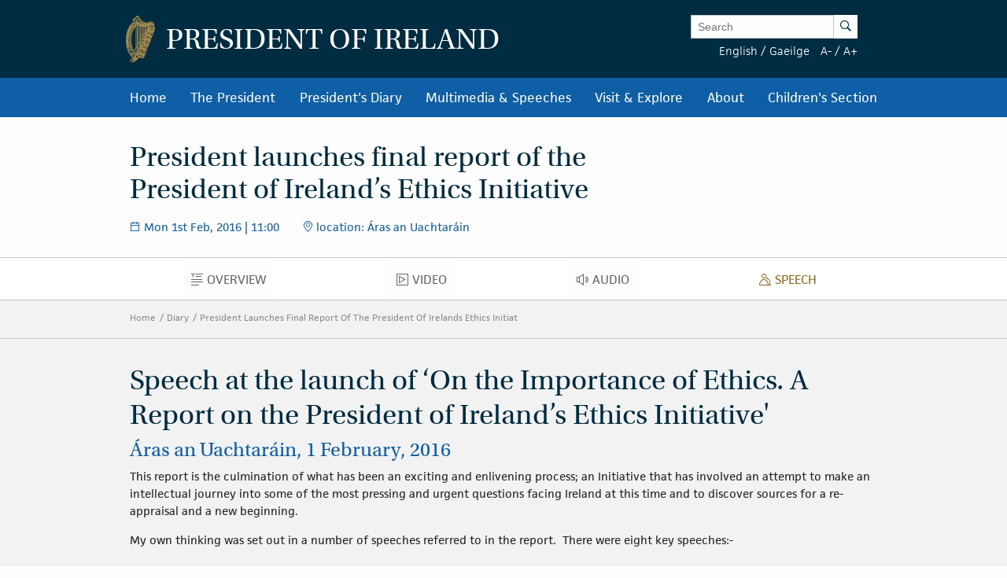

--- FILE ---
content_type: text/html; charset=UTF-8
request_url: https://president.ie/en/diary/details/president-launches-final-report-of-the-president-of-irelands-ethics-initiat/speeches
body_size: 14828
content:
<!DOCTYPE html>
<html class="no-js"  lang="en" > <head>
  <meta charset="utf-8">
  <meta http-equiv="x-ua-compatible" content="ie=edge">

   <title>
  Diary |
  
  President Launches Final Report Of The President Of Irelands Ethics Initiat |
  
  President of Ireland
  </title>

  <meta name="DC.Title" content="
            
                Diary
            
            
                President Launches Final Report Of The President Of Irelands Ethics Initiat
            ">
  

  
            <meta name="description" content=' Welcome to the website of the President of Ireland.'>   <!-- <meta property="fb:app_id" content="XXXXXXXXXXXXXXX" /> -->
  <meta property="og:url" content="https://president.ie/index.php/en/diary/details/president-launches-final-report-of-the-president-of-irelands-ethics-initiat/speeches" />
  <meta property="og:locale" content="" />
  
  <meta property="og:type" content="website" />
  

  
  <meta property="og:title"
    content='President launches final report of the President of Ireland&amp;amp;#8217;s Ethics Initiative | President of Ireland' />
  

  
  <meta property="og:description" content='Welcome to the website of the President of Ireland.' />
  

  
  <meta property="og:image" content="https://president.ie/assets/images/contact-us-header.jpg" />
  

  <meta name="geo.region" content="IE-D">
  <meta name="geo.placename" content="Dublin">
  <meta name="geo.position" content="53.359407;-6.317439">
  <meta name="ICBM" content="53.359407, -6.317439">
  <meta name="DC.Creator" content="Office of the President of Ireland">
  <meta name="DC.Language" content="en">
  <meta name="DC.Format" content="text/html">
  <meta name="DC.Rights" content="© Office of the President of Ireland">

  
  <meta name="robots" content="index,follow,archive">
  

  <meta name="viewport" content="width=device-width, initial-scale=1">

  <!-- PWA -->
  <meta name="theme-color" content="#002C42">
  <link rel="manifest" href="https://president.ie/manifest.json">

  <!-- Favicon / App icons (http://www.favicomatic.com/) -->
  <link rel="apple-touch-icon-precomposed" sizes="57x57" href="https://president.ie/assets/icons/apple-touch-icon-57x57.png" />
  <link rel="apple-touch-icon-precomposed" sizes="114x114" href="https://president.ie/assets/icons/apple-touch-icon-114x114.png" />
  <link rel="apple-touch-icon-precomposed" sizes="72x72" href="https://president.ie/assets/icons/apple-touch-icon-72x72.png" />
  <link rel="apple-touch-icon-precomposed" sizes="144x144" href="https://president.ie/assets/icons/apple-touch-icon-144x144.png" />
  <link rel="apple-touch-icon-precomposed" sizes="60x60" href="https://president.ie/assets/icons/apple-touch-icon-60x60.png" />
  <link rel="apple-touch-icon-precomposed" sizes="120x120" href="https://president.ie/assets/icons/apple-touch-icon-120x120.png" />
  <link rel="apple-touch-icon-precomposed" sizes="76x76" href="https://president.ie/assets/icons/apple-touch-icon-76x76.png" />
  <link rel="apple-touch-icon-precomposed" sizes="152x152" href="https://president.ie/assets/icons/apple-touch-icon-152x152.png" />
  <link rel="icon" type="image/png" href="https://president.ie/assets/icons/favicon-196x196.png" sizes="196x196" />
  <link rel="icon" type="image/png" href="https://president.ie/assets/icons/favicon-96x96.png" sizes="96x96" />
  <link rel="icon" type="image/png" href="https://president.ie/assets/icons/favicon-32x32.png" sizes="32x32" />
  <link rel="icon" type="image/png" href="https://president.ie/assets/icons/favicon-16x16.png" sizes="16x16" />
  <link rel="icon" type="image/png" href="https://president.ie/assets/icons/favicon-128.png" sizes="128x128" />
  <meta name="application-name" content="President IE" />
  <meta name="msapplication-TileColor" content="#FFFFFF" />
  <meta name="msapplication-TileImage" content="https://president.ie/assets/icons/mstile-144x144.png" />
  <meta name="msapplication-square70x70logo" content="https://president.ie/assets/icons/mstile-70x70.png" />
  <meta name="msapplication-square150x150logo" content="https://president.ie/assets/icons/mstile-150x150.png" />
  <meta name="msapplication-wide310x150logo" content="https://president.ie/assets/icons/mstile-310x150.png" />
  <meta name="msapplication-square310x310logo" content="https://president.ie/assets/icons/mstile-310x310.png" />

  <!-- bootstrap -->
  <link rel="stylesheet" href="https://maxcdn.bootstrapcdn.com/bootstrap/3.4.1/css/bootstrap.min.css">
  <script data-cfasync="false" src="https://ajax.googleapis.com/ajax/libs/jquery/3.5.1/jquery.min.js"></script>
  <script data-cfasync="false" src="https://maxcdn.bootstrapcdn.com/bootstrap/3.4.1/js/bootstrap.min.js"></script>
    <link rel="stylesheet" href="https://president.ie/assets/css/popup.css">

  
  <link rel="stylesheet" href="https://president.ie/assets/css/main.css?ver=1.0.5">
  

  
  <link rel="stylesheet" href="https://use.typekit.net/ckb4yua.css">

  
  <!-- AIzaSyBubFpRlKXpdM8d94o6bt5QJvRTnLfttSA -->
  <script src="https://maps.googleapis.com/maps/api/js?key=AIzaSyDqDjy6fSD__J0LmSxrWLcqyyZS1wmqkmM" defer type="b5d531e188f9726ef732cca5-text/javascript"></script>

  <!-- Google tag (gtag.js) -->
  <script async src="https://www.googletagmanager.com/gtag/js?id=G-1BEZX3B3MZ" type="b5d531e188f9726ef732cca5-text/javascript"></script>
  <script type="b5d531e188f9726ef732cca5-text/javascript"> window.dataLayer = window.dataLayer || []; function gtag(){dataLayer.push(arguments);} gtag('js', new Date()); gtag('config', 'G-1BEZX3B3MZ'); </script>

  
  <link rel="stylesheet" type="text/css" href="//cdnjs.cloudflare.com/ajax/libs/cookieconsent2/3.0.3/cookieconsent.min.css" />
  <script src="//cdnjs.cloudflare.com/ajax/libs/cookieconsent2/3.0.3/cookieconsent.min.js" type="b5d531e188f9726ef732cca5-text/javascript"></script>
  <script type="b5d531e188f9726ef732cca5-text/javascript">
    window.addEventListener("load", function() {
      window.cookieconsent.initialise({
        "palette": {
          "popup": {
            "background": "#002c42"
          },
          "button": {
            "background": "transparent",
            "text": "#ffffff",
            "border": "#ffffff"
          }
        },
        "position": "bottom",
        "content": {
          "message": "By using the Áras an Uachtaráin website, you consent to the use of cookies in accordance with our",
          "dismiss": "I understand!",
          "link": "cookie policy",
          "href": "https://president.ie/about/privacy-policy"
        }
      })
    });
  </script>

  
  
  <script type="b5d531e188f9726ef732cca5-text/javascript">
    (function(h, o, t, j, a, r) {
      h.hj = h.hj || function() {
        (h.hj.q = h.hj.q || []).push(arguments)
      };
      h._hjSettings = {
        hjid: 52242,
        hjsv: 5
      };
      a = o.getElementsByTagName('head')[0];
      r = o.createElement('script');
      r.async = 1;
      r.src = t + h._hjSettings.hjid + j + h._hjSettings.hjsv;
      a.appendChild(r);
    })(window, document, '//static.hotjar.com/c/hotjar-', '.js?sv=');
  </script>
  

  
  <script type="b5d531e188f9726ef732cca5-text/javascript">
    (function(b, o, i, l, e, r) {
      b.GoogleAnalyticsObject = l;
      b[l] || (b[l] =
        function() {
          (b[l].q = b[l].q || []).push(arguments)
        });
      b[l].l = +new Date;
      e = o.createElement(i);
      r = o.getElementsByTagName(i)[0];
      e.src = '//www.google-analytics.com/analytics.js';
      r.parentNode.insertBefore(e, r)
    }(window, document, 'script', 'ga'));
    ga('create', 'UA-32126284-1');
    ga('send', 'pageview');
  </script>



  
  





  </head>

  <body >  <div class="off-canvas-wrapper">

    <div class="off-canvas position-left" id="president-primary-off-canvas" data-off-canvas>
      <ul class="vertical menu drilldown c-mobile-menu" data-drilldown data-back-button='<li class="js-drilldown-back"><a class="back-link">Back</a></li>'>
        <li><a href="https://president.ie/">Home</a></li>
        <li>
          <a href="#">President in Office</a>
          <ul class="menu vertical nested">
            <li>
              <a href="#">
                The President
              </a>
              <ul class="menu vertical nested">
                <li>
                  <a href="https://president.ie/the-president/catherine-connolly">
                    Catherine Connolly
                  </a>
                </li>
                <li>
                  <a href="https://president.ie/the-president/vision-for-presidency">
                    Vision for Presidency
                  </a>
                </li>
              </ul>
            </li>
            <li>
              <a href="#">
                Role and Function
              </a>
              <ul class="menu vertical nested">
                <li>
                  <a href="https://president.ie/the-president/constitutional-role">
                    Constitutional Role
                  </a>
                </li>
                <li>
                  <a href="https://president.ie/the-president/work-in-ireland">
                    Work in Ireland
                  </a>
                </li>
                <li>
                  <a href="https://president.ie/the-president/international-role">
                    international role
                  </a>
                </li>
              </ul>
            </li>
            <li>
              <a href="#">
                Former Presidents
              </a>
              <ul class="menu vertical nested">
                <li>
                  <a href="https://president.ie/the-president/michaeldhiggins">
                    Michael D. Higgins
                  </a>
                </li>

	         <li>
                  <a href="https://president.ie/the-president}/mary-mcaleese">
                    Mary McAleese
                  </a>
                </li>
                <li>
                  <a href="https://president.ie/the-president/mary-robinson">
                    Mary Robinson
                  </a>
                </li>
                <li>
                  <a href="https://president.ie/the-president/patrick-j-hillery">
                    Patrick J. Hillery
                  </a>
                </li>
                <li>
                  <a href="https://president.ie/the-president/cearbhail-o-dalaigh">
                    Cearbhail Ó Dálaigh
                  </a>
                </li>
                <li>
                  <a href="https://president.ie/the-president/erskine-childers">
                    Erskine Childers
                  </a>
                </li>
                <li>
                  <a href="https://president.ie/the-president/eamon-devalera">
                    Eamon DeValera 
                  </a>
                </li>
                <li>
                  <a href="https://president.ie/the-president/sean-t-oceallaigh">
                    Sean T. O'Ceallaigh
                  </a>
                </li>
                <li>
                  <a href="https://president.ie/the-president/douglas-hyde">
                    Douglas Hyde
                  </a>
                </li>
              </ul>
            </li>
            
            <li>
              <a href="https://president.ie/presidential-seminars/machnamh-100">
              Machnamh 100
              </a>
            </li>
            <li>
              <a href="https://president.ie/the-president/council-of-state">
                Council of State
              </a>
            </li>
            <li>
              <a href="https://president.ie/the-president/presidential-commission">
                Presidential Commission
              </a>
            </li>
            <li>
              <a href="https://president.ie/the-president/2025-legislation">
                Legislation
              </a>
            </li>
            <li>
              <a href="https://president.ie/the-president/interactive-timeline">
                Timeline of the Presidency
              </a>
            </li>
          </ul>
        </li>
        <li>
          <a href="https://president.ie/diary/">President's Diary</a>
          <ul class="menu vertical nested">
            <li>
              <a href="https://president.ie/diary/">
                This Week's Engagements
              </a>
            </li>
            
            
            
            <li>
              <a href="https://president.ie/diary/next-week">Next Week's Engagements</a>
            </li>
            
            
            <li>
              <a href="https://president.ie/diary/past-engagements">
                Past Engagements
              </a>
            </li>
            <li>
              <a href="https://president.ie/diary/featured-engagements">
                Featured Engagements
              </a>
            </li>
          </ul>
        </li>
        <li>
          <a href="#">Multimedia & Speeches</a>
          <ul class="menu vertical nested">
            <li>
              <a href="https://president.ie/media-library/all-media">
                All Media
              </a>
            </li>
            <li>
              <a href="https://president.ie/media-library/photos">
                Photos
              </a>
            </li>
            <li>
              <a href="https://president.ie/media-library/video">
                Video
              </a>
            </li>
            <li>
              <a href="https://president.ie/media-library/audio">
                Audio
              </a>
            </li>
            <li>
              <a href="https://president.ie/media-library/speeches">
                Speeches
              </a>
            </li>
            <li>
              <a href="https://president.ie/media-library/news-releases">
                News Releases
              </a>
            </li>
            <li>
              <a href="https://president.ie/media-library/publications">
                Publications
              </a>
            </li>
          </ul>
        </li>
        <li>
          <a href="#">Visit & Explore</a>
          <ul class="menu vertical nested">
            <li>
              <a href="https://president.ie/explore-visit/virtual-tour">
                Virtual Tour
              </a>
            </li>
            <li>
              <a href="https://president.ie/explore-visit/official-residence">
                Official Residence
              </a>
            </li>
            <li>
              <a href="https://president.ie/explore-visit/the-house">
                The House
              </a>
            </li>
            <li>
              <a href="https://president.ie/explore-visit/the-gardens">
                The Gardens
              </a>
            </li>
            <li>
              <a href="https://president.ie/explore-visit/tours-visits">
                Tours & Visits
              </a>
            </li>
            <li>
              <a href="https://president.ie/explore-visit/tilley-lamp">
                Tilley Lamp
              </a>
            </li>
          </ul>
        </li>
        <li>
          <a href="#">About</a>
          <ul class="menu vertical nested">
            <li>
              <a href="https://president.ie/about/organisational-information">
                Organisational Information
              </a>
            </li>
            <li>
              <a href="https://president.ie/about/your-questions-answered">
                Your Questions Answered
              </a>
            </li>
            <li>
              <a href="https://president.ie/about/centenarian-bounty">
                Centenarian Bounty
              </a>
            </li>
            <li>
              <a href="https://president.ie/about/contact-us">
                Contact Us
              </a>
            </li>
            <li>
              <a href="https://president.ie/about/visiting-aras-an-uachtarain">
                Find Us
              </a>
            </li>
          </ul>
        </li>
        <li>
          <a href="https://president.ie/childrens-section">Children's Section</a>
        </li>
      </ul>
    </div>

    <div class="off-canvas-content" data-off-canvas-content>
      <header class="hide-for-medium c-site-header">
  <section class="e-mobile-menu">
    <button type="button" class="e-mobile-menu-btn" data-toggle="president-primary-off-canvas">
      Menu
    </button>
  </section>
  <section class="e-site__logo" title="Arás an Uachtarán homepage">
    <a href="https://president.ie/"><img src="https://president.ie/assets/images/harp.png" alt="Golden Harp Logo"></a>
  </section>
  <section class="e-language-switch">
    
            <a href="https://president.ie/index.php/?ACT=70&amp;site_id=1&amp;lang_id=1&amp;url=aHR0cHM6Ly9wcmVzaWRlbnQuaWUvaW5kZXgucGhwL2VuL2RpYXJ5L2RldGFpbHMvcHJlc2lkZW50LWxhdW5jaGVzLWZpbmFsLXJlcG9ydC1vZi10aGUtcHJlc2lkZW50LW9mLWlyZWxhbmRzLWV0aGljcy1pbml0aWF0L3NwZWVjaGVz" hreflang="en" rel="alternate">English</a> /
        
            <a href="https://president.ie/index.php/?ACT=70&amp;site_id=1&amp;lang_id=2&amp;url=aHR0cHM6Ly9wcmVzaWRlbnQuaWUvaW5kZXgucGhwL2VuL2RpYXJ5L2RldGFpbHMvcHJlc2lkZW50LWxhdW5jaGVzLWZpbmFsLXJlcG9ydC1vZi10aGUtcHJlc2lkZW50LW9mLWlyZWxhbmRzLWV0aGljcy1pbml0aWF0L3NwZWVjaGVz" hreflang="ga" rel="alternate">Gaeilge</a> 
        
  </section>
</header>

<header class="show-for-medium c-site-header">
  <section class="c-site-header__top">
    <div class="row" data-equalizer>
      <div class="columns medium-8" data-equalizer-watch>
        <a href="https://president.ie/">
          <div class="e-site__logo" title="Arás an Uachtarán homepage">
            <img src="https://president.ie/assets/images/harp.png" alt="Golden Harp Logo">
          </div>
          <div class="e-site__title">President of Ireland</div>
        </a>
      </div>
      <div class="columns medium-4 c-site-header-search-and-langs" data-equalizer-watch>
        <div class="search-wrapper">
          
            <form class="search-form active" id="search" name="search" role="search" method="post" action="https://president.ie/index.php/en/">
<div class="hiddenFields">
<input type="hidden" name="params" value="eyJyZXN1bHRfcGFnZSI6Imh0dHBzOlwvXC9wcmVzaWRlbnQuaWVcL2luZGV4LnBocFwvZW5cL3Jlc3VsdHMifQ"><input type="hidden" name="ACT" value="76"><input type="hidden" name="site_id" value="1"><input type="hidden" name="csrf_token" value="527e27d826f79015f9d3ef63b1deb187741e1f80"></div>


                <label for="keywords" class="show-for-sr">Enter Keywords</label>

                <input class="search-input" placeholder="Search" type="text" value="" name="keywords" id="keywords"><button class="search-submit" name="search-submit" type="submit">
                  <span class="show-for-sr">Search</span><span class="icon-search"></span>
                </button>
            </form>

          
        </div>
        <div class="lang-and-text">
            <span class="lang">
              
                  <a href="https://president.ie/index.php/?ACT=70&amp;site_id=1&amp;lang_id=1&amp;url=aHR0cHM6Ly9wcmVzaWRlbnQuaWUvaW5kZXgucGhwL2VuL2RpYXJ5L2RldGFpbHMvcHJlc2lkZW50LWxhdW5jaGVzLWZpbmFsLXJlcG9ydC1vZi10aGUtcHJlc2lkZW50LW9mLWlyZWxhbmRzLWV0aGljcy1pbml0aWF0L3NwZWVjaGVz">English</a> /
              
                  <a href="https://president.ie/index.php/?ACT=70&amp;site_id=1&amp;lang_id=2&amp;url=aHR0cHM6Ly9wcmVzaWRlbnQuaWUvaW5kZXgucGhwL2VuL2RpYXJ5L2RldGFpbHMvcHJlc2lkZW50LWxhdW5jaGVzLWZpbmFsLXJlcG9ydC1vZi10aGUtcHJlc2lkZW50LW9mLWlyZWxhbmRzLWV0aGljcy1pbml0aWF0L3NwZWVjaGVz">Gaeilge</a> 
              
            </span>
            <span class="font-size"><a href="#" class="decrease-font-size">A-</a> / <a href="#" class="increase-font-size">A+</a></span>
        </div>
      </div>
    </div>
  </section>

  <section class="c-site-header__bottom">
    <div class="row small-collapse">
      <div class="columns small-12">
        <ul class="dropdown menu" data-dropdown-menu>
          <li>
            <a href="https://president.ie/">Home</a>
          </li>
          <li class="megamenu">
            <a href="https://president.ie/the-president/michael-d-higgins">
              The President
            </a>
            <ul class="menu">
              <li>
                <div class="row medium-up-2 large-up-3">
                  <div class="column column-block">
                    <ul class="vertical menu">
                      <li>
                        <a href="https://president.ie/the-president/catherine-connolly">
                          President in Office
                        </a>
                      </li>
                      <li>
                        <a href="https://president.ie/the-president/catherine-connolly">
                          Catherine Connolly
                        </a>
                      </li>
                      <li>
                        <a href="https://president.ie/the-president/vision-for-presidency">
                          Vision for Presidency
                        </a>
                      </li>
                    </ul>
                    <ul class="vertical menu">
                      <li>
                        <a href="https://president.ie/the-president/constitutional-role">
                          Role and Function
                        </a>
                      </li>
                      <li>
                        <a href="https://president.ie/the-president/constitutional-role">
                          Constitutional Role
                        </a>
                      </li>
                      <li>
                        <a href="https://president.ie/the-president/work-in-ireland">
                          Work in Ireland
                        </a>
                      </li>
                      <li>
                        <a href="https://president.ie/the-president/international-role">
                          international role
                        </a>
                      </li>
                    </ul>
                  </div>
                  <div class="column column-block">
                    <ul class="vertical menu">
                      <li><a href="https://president.ie/the-president/mary-mcaleese">Former Presidents</a></li>
                       <li>
                        <a href="https://president.ie/the-president/michaeldhiggins">
                          Michael D. Higgins
                        </a>
                      </li>

			<li>
                        <a href="https://president.ie/the-president/mary-mcaleese">
                          Mary McAleese
                        </a>
                      </li>
                      <li>
                        <a href="https://president.ie/the-president/mary-robinson">
                          Mary Robinson
                        </a>
                      </li>
                      <li>
                        <a href="https://president.ie/the-president/patrick-j-hillery">
                          Patrick J. Hillery
                        </a>
                      </li>
                      <li>
                        <a href="https://president.ie/the-president/cearbhail-o-dalaigh">
                          Cearbhail Ó Dálaigh
                        </a>
                      </li>
                      <li>
                        <a href="https://president.ie/the-president/erskine-childers">
                          Erskine Childers
                        </a>
                      </li>
                      <li>
                        <a href="https://president.ie/the-president/eamon-devalera">
                          Eamon DeValera 
                        </a>
                      </li>
                      <li>
                        <a href="https://president.ie/the-president/sean-t-oceallaigh">
                          Sean T. O'Ceallaigh
                        </a>
                      </li>
                      <li>
                        <a href="https://president.ie/the-president/douglas-hyde">
                          Douglas Hyde
                        </a>
                      </li>
                    </ul>
                  </div>
                  <div class="column column-block">
                    <ul class="vertical menu">
                      <li>
                        <a href="https://president.ie/presidential-seminars/machnamh-100">
                        Machnamh 100
                        </a>
                      </li>
                      </ul>
                        <ul class="vertical menu">
                      <li>
                        <a href="https://president.ie/the-president/council-of-state">
                          Council of State
                        </a>
                      </li>
                    </ul>
                    <ul class="vertical menu">
                      <li>
                        <a href="https://president.ie/the-president/presidential-commission">
                          Presidential Commission
                        </a>
                      </li>
                    </ul>
                    <ul class="vertical menu">
                      <li>
                        <a href="https://president.ie/the-president/2025-legislation">
                          Legislation
                        </a>
                      </li>
                    </ul>
                    <ul class="vertical menu">
                      <li>
                        <a href="https://president.ie/the-president/interactive-timeline">
                          Timeline of the Presidency
                        </a>
                      </li>
                    </ul>
                  </div>
                </div>
              </li>
            </ul>
          </li>
          <li>
            
            
            <a href="https://president.ie/diary/past-engagements">President's Diary</a>

            <ul class="menu">
              <li>
                <a href="https://president.ie/diary/">
                  This Week's Engagements
                </a>
              </li>
              
              
                
                  <li>
                    <a href="https://president.ie/diary/next-week">Next Week's Engagements</a>
                  </li>
                
              
              <li>
                <a href="https://president.ie/diary/past-engagements">
                  Past Engagements
                </a>
              </li>
              <li>
                <a href="https://president.ie/diary/featured-engagements">
                  Featured Engagements
                </a>
              </li>
            </ul>
          </li>
          <li>
            <a href="https://president.ie/media-library">Multimedia & Speeches</a>
            <ul class="menu">
              <li>
                <a href="https://president.ie/media-library/photos">
                  Photos
                </a>
              </li>
              <li>
                <a href="https://president.ie/media-library/video">
                  Video
                </a>
              </li>
              <li>
                <a href="https://president.ie/media-library/audio">
                  Audio
                </a>
              </li>
              <li>
                <a href="https://president.ie/media-library/speeches">
                  Speeches
                </a>
              </li>
              <li>
                <a href="https://president.ie/media-library/news-releases">
                  News Releases
                </a>
              </li>
              <li>
                <a href="https://president.ie/media-library/publications">
                  Publications
                </a>
              </li>
            </ul>
          </li>
          <li>
            <a href="https://president.ie/explore-visit/official-residence">Visit & Explore</a>
            <ul class="menu">
              <li>
                <a href="https://president.ie/explore-visit/interactive-tour">
                  Virtual Tour
                </a>
              </li>
              <li>
                <a href="https://president.ie/explore-visit/official-residence">
                  Official Residence
                </a>
              </li>
              <li>
                <a href="https://president.ie/explore-visit/the-house">
                  The House
                </a>
              </li>
              <li>
                <a href="https://president.ie/explore-visit/the-gardens">
                  The Gardens
                </a>
              </li>
              <li>
                <a href="https://president.ie/explore-visit/tours-visits">
                  Tours & Visits
                </a>
              </li>
              <li>
                  <a href="https://president.ie/explore-visit/tilley-lamp">
                      Tilley Lamp
                  </a>
              </li>
            </ul>
          </li>
          <li>
            <a href="https://president.ie/about/organisational-information">About</a>
            <ul class="menu">
              <li>
                <a href="https://president.ie/about/organisational-information">
                  Organisational Information
                </a>
              </li>
              <li>
                <a href="https://president.ie/about/your-questions-answered">
                  Your Questions Answered
                </a>
              </li>
              <li>
                <a href="https://president.ie/about/centenarian-bounty">
                  Centenarian Bounty
                </a>
              </li>
              <li>
              <a href="https://president.ie/about/contact-us">
                Contact Us
              </a>
              </li>
              <li>
                <a href="https://president.ie/about/visiting-aras-an-uachtarain">
                  Find Us
                </a>
              </li>
            </ul>
          </li>
          <li>
            <a href="https://president.ie/childrens-section">Children's Section</a>
          </li>
        </ul>
      </div>
    </div>
  </section>
</header>


      <main id="content" role="main">
        



    

    

        

        

        

        

        

        

        
          
        

        
          
        

        

        <section class="c-intro" data-equalizer>
            <div class="c-intro-content" data-equalizer-watch>
                
                    <h1 class="c-intro__title">
                        President launches final report of the President of Ireland&#8217;s Ethics Initiative
                    </h1>
                

                
                    <section class="c-intro-info">
                        
                            <div class="c-intro-timestamp">
                                <span class="c-intro__icon icon-date"></span>
                                
                                
  
    Mon 1st Feb, 2016
  

| 11:00
                            </div>
                        

                        
                            <div class="c-intro-location">
                                <span class="c-intro__icon icon-location"></span>
                                location: Áras an Uachtaráin
                            </div>
                        
                    </section>
                

            </div>

            
        </section>

        
  <nav class="show-for-small hide-for-large material-design-nav">
      <div class="row" data-equalizer data-equalize-on="small only">
          <div class="columns small-8 medium-12" data-equalizer-watch>

              <button class="material-dropdown-trigger" type="button" data-toggle="material-dropdown">
                  

                  	
                  		<span class="show-for-sr">Speech</span>
  						<span class="material-icon icon-speeches"></span>
                  	

  	                speeches
                  
              </button>

              <div class="dropdown-pane" data-position="bottom" data-alignment="left" id="material-dropdown" data-dropdown data-auto-focus="true">
                  <ul class="vertical menu accordion-menu material" data-accordion-menu>
                      <li >
  						<a href="https://president.ie/diary/details/president-launches-final-report-of-the-president-of-irelands-ethics-initiat">
  							<span class="show-for-sr">Overview</span>
  							<span class="material-icon icon-overview"></span>
  							Overview
  						</a>
  					</li>
  					
  					
  					
  						<li >
  							<a href="https://president.ie/diary/details/president-launches-final-report-of-the-president-of-irelands-ethics-initiat/video">
  								<span class="show-for-sr">Video</span>
  								<span class="material-icon icon-video"></span>
  								Video
  							</a>
  						</li>
  					
  					
  						<li >
  							<a href="https://president.ie/diary/details/president-launches-final-report-of-the-president-of-irelands-ethics-initiat/audio">
  								<span class="show-for-sr">Audio</span>
  								<span class="material-icon icon-audio"></span>
  								Audio
  							</a>
  						</li>
  					
  					
  						<li class="active">
  							<a href="https://president.ie/diary/details/president-launches-final-report-of-the-president-of-irelands-ethics-initiat/speeches">
  								<span class="show-for-sr">Speech</span>
  								<span class="material-icon icon-speeches"></span>
  								Speech
  							</a>
  						</li>
  					
  					
  					
                  </ul>
              </div>
          </div>
          <div class="columns small-4 show-for-small-only e-share-btn-wrapper" data-equalizer-watch>
              <!-- <div class="addthis_toolbox addthis_default_style addthis_32x32_style">
	<a class="e-button-share addthis_button_more">
		<span class="button-icon icon-social-sharing"></span>
		Share
	</a>
</div>
 -->

          </div>
      </div>
  </nav>

  <nav class="hide-for-small show-for-large material-design-nav detail">
      <div class="row">
          <div class="columns small-12">
              <ul class="dropdown menu align-center material material-nav-menu" data-dropdown-menu>
                  <li >
  					<a href="https://president.ie/diary/details/president-launches-final-report-of-the-president-of-irelands-ethics-initiat">
  						<span class="show-for-sr">Overview</span>
  						<span class="material-icon icon-overview"></span>
  						Overview
  					</a>
  				</li>
  				
  				
  				
  					<li >
  						<a href="https://president.ie/diary/details/president-launches-final-report-of-the-president-of-irelands-ethics-initiat/video">
  							<span class="show-for-sr">Video</span>
  							<span class="material-icon icon-video"></span>
  							Video
  						</a>
  					</li>
  				
  				
  					<li >
  						<a href="https://president.ie/diary/details/president-launches-final-report-of-the-president-of-irelands-ethics-initiat/audio">
  							<span class="show-for-sr">Audio</span>
  							<span class="material-icon icon-audio"></span>
  							Audio
  						</a>
  					</li>
  				
  				
  					<li class="active">
  						<a href="https://president.ie/diary/details/president-launches-final-report-of-the-president-of-irelands-ethics-initiat/speeches">
  							<span class="show-for-sr">Speech</span>
  							<span class="material-icon icon-speeches"></span>
  							Speech
  						</a>
  					</li>
  				
  				
  				
              </ul>
          </div>
      </div>
  </nav>



        <div class="o-block o-block--np o-block--grey">

            

            <div class="e-breadcrumbs  show-for-medium">
	<div class="row" data-equalizer data-equalize-on="medium up">

		<div class="e-breadcrumb-nav-wrap" data-equalizer-watch>
			<nav>
				<a href="https://president.ie/" class="e-breadcrumb">Home</a>

				
					<a href="https://president.ie//diary" class="e-breadcrumb">Diary</a>
				
				
				
					<a href="https://president.ie//diary/details/president-launches-final-report-of-the-president-of-irelands-ethics-initiat" class="e-breadcrumb">President Launches Final Report Of The President Of Irelands Ethics Initiat</a>
				

				

				

				
			</nav>
		</div>

		
			<div class="e-share-btn-wrapper" data-equalizer-watch>
				<!-- <div class="addthis_toolbox addthis_default_style addthis_32x32_style">
	<a class="e-button-share addthis_button_more">
		<span class="button-icon icon-social-sharing"></span>
		Share
	</a>
</div>
 -->

			</div>
		
	</div>
</div>

            <div class="page-content">

                
                    
                        

                          <div class="row o-block o-block--detail-page detail-page-content-wrapper">
                            

                            <div class="c-detail-page-content">
                              <h2 class="heading">Speech at the launch of ‘On the Importance of Ethics. A Report on the President of Ireland’s Ethics Initiative'</h2>
                              <h3 class="page-subheading">Áras an Uachtaráin, 1 February, 2016</h3>

                              


                              <p>This report is the culmination of what has been an exciting and enlivening process; an Initiative that has involved an attempt to make an intellectual journey into some of the most pressing and urgent questions facing Ireland at this time and to discover sources for a re-appraisal and a new beginning.</p>

<p>My own thinking was set out in a number of speeches referred to in the report.&nbsp; There were eight key speeches:-</p>

<p>&nbsp;</p>

<p>&nbsp;&nbsp;&nbsp;&nbsp;&nbsp;&nbsp;&nbsp;&nbsp;&nbsp;&nbsp;&nbsp; 1. &nbsp; &nbsp; &nbsp; &nbsp; Towards an Ethical Economy - Ethics for All,&nbsp;Dublin City University - 11 September 2013</p>

<p>&nbsp;&nbsp;&nbsp;&nbsp;&nbsp;&nbsp;&nbsp;&nbsp;&nbsp;&nbsp;&nbsp; 2.&nbsp;&nbsp;&nbsp;&nbsp;&nbsp;&nbsp;&nbsp;&nbsp; St. Vincent de Paul - 22 September 2014</p>

<p>&nbsp;&nbsp;&nbsp;&nbsp;&nbsp;&nbsp;&nbsp;&nbsp;&nbsp;&nbsp;&nbsp; 3.&nbsp;&nbsp;&nbsp;&nbsp;&nbsp;&nbsp;&nbsp;&nbsp; Year of Development - 22 January 2015</p>

<p>&nbsp;&nbsp;&nbsp;&nbsp;&nbsp;&nbsp;&nbsp;&nbsp;&nbsp;&nbsp;&nbsp; 4.&nbsp;&nbsp;&nbsp;&nbsp;&nbsp;&nbsp;&nbsp;&nbsp; Irish Human Rights and Equality Commission and National Women&#39;s Council - 20 February 2015</p>

<p>&nbsp;&nbsp;&nbsp;&nbsp;&nbsp;&nbsp;&nbsp;&nbsp;&nbsp;&nbsp;&nbsp; 5.&nbsp;&nbsp;&nbsp;&nbsp;&nbsp;&nbsp;&nbsp;&nbsp; The Edward Phelan Lecture on the Future of Work -&nbsp;26 February 2015</p>

<p>&nbsp;&nbsp;&nbsp;&nbsp;&nbsp;&nbsp;&nbsp;&nbsp;&nbsp;&nbsp;&nbsp; 6.&nbsp;&nbsp;&nbsp;&nbsp;&nbsp;&nbsp;&nbsp;&nbsp; National Seminar in &Aacute;ras an Uachtar&aacute;in - 28 March 2015</p>

<p>&nbsp;&nbsp;&nbsp;&nbsp;&nbsp;&nbsp;&nbsp;&nbsp;&nbsp;&nbsp;&nbsp; 7.&nbsp;&nbsp;&nbsp;&nbsp;&nbsp;&nbsp;&nbsp;&nbsp; The Wheel Annual Conference - 13 May 2015</p>

<p>&nbsp;&nbsp;&nbsp;&nbsp;&nbsp;&nbsp;&nbsp;&nbsp;&nbsp;&nbsp;&nbsp; 8.&nbsp;&nbsp;&nbsp;&nbsp;&nbsp;&nbsp;&nbsp;&nbsp; Humanitarian Summit - 2 July 2015</p>

<p>The Initiative has, in addition, started so many discussions and debates at community and national level; urgent debates in which the public have shown an enthusiasm about how we might build in this country an inclusive republic, one in keeping with the idealism of the founders of the State.</p>

<p>Bh&iacute; n&iacute;os m&oacute; n&aacute;&nbsp; 60 imeacht ar si&uacute;l mar chuid de Thionscnamh Eitice &Uacute;achtar&aacute;n na h&Eacute;ireann. Bh&iacute; institi&uacute;id&iacute; tr&iacute;&uacute; leibh&eacute;al, eagra&iacute;ochta&iacute; neamhrialtasacha, agus pobail &aacute;iti&uacute;la i mbun re&aacute;cht&aacute;la agus &oacute;st&aacute;la na n-imeachta&iacute; agus na dtionscnamh ar fud na t&iacute;re. &nbsp;</p>

<p>[The President of Ireland&rsquo;s Ethics Initiative involved</p>

<p>(a)&nbsp; over sixty events hosted in third level institutions,</p>

<p>(b)&nbsp; events and projects run by non-governmental organisations, and (c)&nbsp; events hosted and run in local communities all around the country.]</p>

<p>The report you have before you today conveys the scale and the richness of the wide range of activities run under the banner of the Initiative &ndash; and Chris McInerney of UL will speak in some more detail about some of those activities &ndash; but you will see accounts of international conferences, university lectures, workers&rsquo; campaigns and coffee-shop discussions.&nbsp; The topics addressed ranged, for example, from what should be our response to global poverty to the failures in regulation and professional shortfalls of accounting and banking.</p>

<p>As is set out in the report, the Initiative was designed to stimulate discussion across all sectors of Irish society on the challenges of considering how we might live together ethically. It commenced with an invitation to Irish third level institutions to discuss and review, particularly in the light of recent institutional failures, the consequences of a decline in sources of authority and a public embracing of self above society, the principles and values by which we might wish to live together as a society.</p>

<p>The debate sought to involve community and non-governmental organisations and they responded generously and with enthusiasm &ndash; the Wheel, ICTU, the National Women&rsquo;s Council, the Society of St Vincent De Paul and D&oacute;chas &ndash; each of these organisations, with such wide affiliates,&nbsp; explored in detail some of the key social issues facing the country in the wake of that crisis; questions such as what constitutes community solidarity, decent work, meaningful equality, what was the extent of and what reduces poverty and what would keep achieving global justice.</p>

<p>The debate broadened out to incorporate community conversations on how we could build, together, an ethical society.</p>

<p>During those conversations, new important themes emerged, and many significant problems and obstacles were identified; for example the necessity of restoring trust in public institutions;, the need to return to the language of &lsquo;citizen&rsquo; instead of &lsquo;customer&rsquo; &lsquo;taxpayer&rsquo; or &lsquo;client&rsquo;;&nbsp; and the consequences of returning to what I have referred to as a de-peopled version of the&nbsp; economy as we move out of recession.&nbsp; Again and again the importance of locating economic policy within a framework of social values that could create and sustain social cohesion came to the fore of discussions.</p>

<p>Tugtar le ch&eacute;ile tortha&iacute; roinnt mhaith de na comhr&aacute;ite agus an mhachnaimh sa Tuarasc&aacute;il seo, baintear br&iacute; astu, cuirtear in i&uacute;l iad agus craobhscaoiltear iad do lucht &eacute;isteachta n&iacute;os leithne. Ba mhaith liom bu&iacute;ochas a ghlacadh le Chris agus a chomhghleacaithe Kieran Keohane as Col&aacute;iste na hOllscoile, Corcaigh agus Ciar&aacute;n Lynch as Institi&uacute;id Teicneola&iacute;ochta Luimnigh as a n-obair luachmhar agus eagarth&oacute;ireacht &aacute; d&eacute;anamh acu ar an tuarasc&aacute;il deiridh seo. T&aacute;im cinnte de go n-aont&oacute;idh sibh go l&eacute;ir a bh&iacute; p&aacute;irteach sa Tionscnamh go bhfuil s&aacute;robair d&eacute;anta acu agus saibhreas agus raon an Tionscnaimh agus suntas a thortha&iacute; &aacute; l&eacute;iri&uacute; acu.</p>

<p>[This Report brings together and distills the fruits of much discourse and reflection, capturing and dispersing it to a wider audience. I want to thank Chris and his colleagues Kieran Keohane of UCC and&nbsp;&nbsp;&nbsp; Ciaran Lynch of LIT for their valuable work in the editing of this final report.&nbsp; I&rsquo;m sure all of you who have been involved in the Initiative will agree that they have done an excellent job in reflecting the richness and range of the Initiative and the salience of its outcomes.]</p>

<p>A Report such as this, given its intention and process, was never intended to be considered as an end in itself. Words must not be separate from, or unconnected to, the actions necessary to effect real transformation.</p>

<p>So while I thank you all for coming here to &Aacute;ras an Uachtar&aacute;in for the official launch of the report of the President&rsquo;s Ethics Initiative, the further purpose of this morning&rsquo;s event is to address the question &lsquo;what must come next?&rsquo;&nbsp;</p>

<p>I am happy to say that the report itself already points to a number of direct outcomes that will carry this work of reflection and debate forward. Initiatives are emerging in the universities and in society to continue the work of the Initiative and to stimulate a wider and deeper national conversation. For example, arising directly from the President&rsquo;s Ethics Initiative has been the establishment of the&nbsp;&nbsp;&nbsp; Centre for the Study of the Moral Foundations of Economy and Society which aims to create a structured academic programme dedicated to studying the moral underpinnings of economic and social life.&nbsp;This has the capacity to contribute to the restoration of pluralism in economic theory and adequacy in social policy.</p>

<p>The necessity to educate our young people to think critically, to question, and to look beyond the horizons of the familiar has been recognised by the forthcoming introduction of philosophy into the secondary school curriculum.</p>

<p>There is much intellectual work yet to be done. I hope that involvement in the President&rsquo;s Ethics Initiative has perhaps re-introduced many subjects to each other, subjects such as philosophy and economic theory. But this Ethics Initiative and this report was never intended to be a purely academic exercise. Its messages are profoundly practical and profoundly political, and they must be seen in the context of a wider process of the necessary Transformation of Irish society.&nbsp; If we are to build a better Ireland we must not only be clear on the obstacles to be overcome and the shape and institutional form that this better Ireland should take, but also on what actions we must all take for its construction.</p>

<p>When I was elected as President of Ireland in November 2011, Ireland was, as I have already said, in the depths of a great economic and social crisis. A series of profound failures &ndash; in banking, in regulation, in governance and in policy. This had prompted a great and understandable anger and sense of disillusionment among the Irish people. That was my starting point.</p>

<p>In my Inaugural Address, I set out an objective of beginning a process of discussion on the Transformation of Ireland from that moment of crisis and broken expectations to the Real and Inclusive Republic in which I believed, and in which I continue to believe, as so many believe, can represent the very best of our Irishness.&nbsp;</p>

<p>During the first year of my Presidency I established the &lsquo;Being Young and Irish&rsquo; initiative in order to listen to the views, concerns and vision of a generation that would be critical to the shaping of a new Ireland.&nbsp; They emphasised such values as solidarity, equality, inclusion, pluralism, freedom of thought and expression.</p>

<p>As a second project, I commenced the President&rsquo;s Ethics Initiative as a deliberative process which could mine into those deep-rooted issues identified as being central to the problems facing Irish society. I believe that the Ethics Initiative has succeeded in mapping out the issues that need to be addressed and the types of changes that need to occur &ndash; changes in governance, in regulation, in culture, in language, in discourse, and in education to name just some.</p>

<p>Now, as a new phase of transformative action must begin, Ireland is at a critical time.&nbsp; On one hand, we can invoke the character of the Ireland we wish to create in a year during which we reflect and re-imagine the Republican ideals articulated a hundred years ago, invoking the values as expressed by the leaders of the Rising to create a country worthy of the title &lsquo;Republic&rsquo;.&nbsp; At the same time, we have to acknowledge the international context of our action. A global development agenda has been finalised, a strategy for addressing climate change has been agreed, and we, along with our fellow global citizens, must bring a new roadmap into being for a sustainable future.</p>

<p>A Republic, by its very definition, cannot be a republic for some but not for others. It must be a place of inclusion and equality, where the full participation of all citizens is understood as a right, but also as a democratic duty.&nbsp; Neither can any state based on principles of human rights and justice pursue its own national interests to the detriment of those with whom we share our fragile planetary home.</p>

<p>So, we are now on to the most testing phase in our journey of transformation, as we work to close the gap between word and deed and begin the task of building that new and better Ireland. This report is intended as a modest resource to help us undertake that process, and a key message contained within it is that each of us has a role to play as interdependent beings.&nbsp;</p>

<p>It is surely disingenuous to talk or write about the shape of an ethical society, whilst passing on the responsibility for the creation of such a society to &lsquo;other&rsquo; individuals and &lsquo;other&rsquo; institutions. Transformation must extend into every corner of society; into our communities, our schools, and our workplaces; into the worlds of business and finance and public service and the arts; into the political and electoral choices which we all make; and it must encompass the needs of all our people as interdependent beings, at every stage and in every circumstance of life.&nbsp;</p>

<p>The response to the Ethics Initiative and the high level of interest shown at all levels of society demonstrates, I believe, that there is an appetite exists among our people to take up this challenge.&nbsp; There is positive momentum evident, in so many ways, at all levels of our society with so many already translating words into deeds, showing us how we can effect real and positive change.</p>

<p>Last month for example I spoke at an awards ceremony, here in &Aacute;ras an Uachtar&aacute;in, of the Red Cross register of pledges, where the generosity of many Irish citizens has translated into concrete offers of accommodation, goods or services such as tutoring or counselling to refugees coming to our country. We also witnessed last year the great humanitarian work of our naval service as they rescued thousands of those who fled to Europe to seek refugee status. When confronted with the ethical challenge of displacement and human tragedy, so many Irish people have stood up to be counted and to play their part.</p>

<p>I think also of that great and instinctive sense of community solidarity that came to the fore during the recent flooding in many parts of the country.&nbsp; In my work as President I am inspired every day by the magnificent volunteers working at every level of our society to help those in need and to improve their community, their country or their world. This is Ireland at its best.</p>

<p>N&iacute;l aon dabht ach go bhfuil an toil ann dul i mbun gn&iacute;omha&iacute;ochta, caidreamh a dh&eacute;anamh agus an tsocha&iacute; a athr&uacute; &oacute; bhonn. Is acmhainn &iacute; nach f&eacute;idir a chlo&iacute;.&nbsp; N&iacute; m&oacute;r anois tairbhe a bhaint as an acmhainn sin, &iacute; a chur i bhfeidhm agus i ngn&iacute;omh i dtreo is go nd&eacute;anfar n&iacute; hamh&aacute;in &aacute;r socha&iacute; a athshamhl&uacute; ach &iacute; a athr&uacute; &oacute; bhonn.&nbsp;</p>

<p>[There can be no doubt that a will to act, to engage, and to transform society exists. It is an inextinguishable resource. What must come next is the harnessing of that resource, its translation into deeds and actions that will promote not just the re-imagining, but the transformation of our society.]</p>

<p>Later this year, I will be launching a third and final special Initiative of my Presidency which will introduce themes aimed at how this might be accomplished both at a practical level, and at the level of consciousness and policy.</p>

<p>So today, as we launch the report &lsquo;On the Importance of Ethics&rsquo;, we must resolve that we will take real action to not just close a chapter on that which was not the best version of ourselves; but begin a new one, choosing to create opportunities that will invite citizens to what is a real Republic; a Republic founded on true freedom, inclusion and equality, a Republic in which we can all be participatory and proud citizens.</p>

<p>Thank you very much.</p>

<p>Go raibh m&iacute;le maith agaibh go l&eacute;ir.</p>

                              
                            </div>
                          </div>

                        
                    
                

            </div>
        </div>

    

    <div class="o-block o-block--np o-block--pale-blue overlay c-pagination--block">
        <div class="o-block-content">
            <div class="row">
                <div class="columns small-12">
                    <h2 class="c-pagination__heading">Discover More</h2>
                </div>
            </div>

            <div class="row small-up-1 medium-up-2 c-card-flex-wrapper" data-equalizer>
                
                    <div class="column column-block">

                        <a href="https://president.ie/index.php/en/diary/details/president-and-sabina-host-a-reception-for-women-in-science" class="pagination-link pagination-prev">Previous Engagement</a>

                            <div class="c-card" data-equalizer-watch>

        

        
            
                

            

        
            
        

        <a href="https://president.ie/diary/details/president-and-sabina-host-a-reception-for-women-in-science">

            <section class="c-card-content">
                <section class="c-card-section">
                    <h3 class="c-card-title">President and Sabina host a reception for women in science</h3>
                </section>

                <section class="c-card-info">
                    
                        <div class="c-card-timestamp">
                        <span class="c-card__icon icon-date"></span>
                        <span class="c-info-content">
                            
                            
  
    Sun 31st Jan, 2016
  

| 13:00
                        </span>
                    </div>
                    
                    
                        <div class="c-card-location">
                            <span class="c-card__icon icon-location"></span>
                            <span class="c-info-content">
                                Áras an Uachtaráin
                            </span>
                        </div>
                    
                </section>
            </section>

        </a>

        
            <section class="c-card-divider">
                <ul class="menu card-media">
                    <li>
                        <a href="https://president.ie/diary/details/president-and-sabina-host-a-reception-for-women-in-science" data-tooltip title="Overview">
                            <span class="show-for-sr">Overview</span>
                            <span class="icon-overview"></span>
                        </a>
                    </li>
                    
                    
                    
                    
                        <li>
                            <a href="https://president.ie/diary/details/president-and-sabina-host-a-reception-for-women-in-science/speeches" data-tooltip title="Speech">
                                <span class="show-for-sr">Speech</span>
                                <span class="icon-speeches"></span>
                            </a>
                        </li>
                    
                    
                    
                </ul>
            </section>
        
    </div>

                    </div>
                

                
                    <div class="column column-block">

                        <a href="https://president.ie/index.php/en/diary/details/president-attends-the-annual-service-of-commemoration-and-hope" class="pagination-link pagination-next">Next Engagement</a>

                            <div class="c-card" data-equalizer-watch>

        

        
            

            

        
        

        <a href="https://president.ie/diary/details/president-attends-the-annual-service-of-commemoration-and-hope">

            <section class="c-card-content">
                <section class="c-card-section">
                    <h3 class="c-card-title">President attends the annual Service of Commemoration and Hope</h3>
                </section>

                <section class="c-card-info">
                    
                        <div class="c-card-timestamp">
                        <span class="c-card__icon icon-date"></span>
                        <span class="c-info-content">
                            
                            
  
    Mon 1st Feb, 2016
  

| 19:30
                        </span>
                    </div>
                    
                    
                        <div class="c-card-location">
                            <span class="c-card__icon icon-location"></span>
                            <span class="c-info-content">
                                Our Lady of Lourdes Church, Sean McDermott St.
                            </span>
                        </div>
                    
                </section>
            </section>

        </a>

        
    </div>

                    </div>
                
            </div>

            <div class="row c-pagination-button-wrapper">
                <div class="columns small-12">
                    <a href="/diary/past-engagements" class="e-button">See Past Engagements</a>
                </div>
            </div>
        </div>
    </div>



      </main>
    </div>

    <footer class="c-site-footer">
  <section class="c-site-footer-row">
    <a href="https://president.ie/" title="Arás an Uachtarán homepage">
      <div class="e-footer__logo"><img src="https://president.ie/assets/images/harp.png" alt="Golden Harp Logo"></div>
    </a>

    <h1 class="show-for-small-only e-footer__title">President of Ireland</h1>

    <section class="c-site-footer__links">
      <article>
        <h3>The President</h3>
        <ul>
          <li>
            <a href="https://president.ie/the-president">
              President in Office
            </a>
          </li>
          <li>
            <a href="https://president.ie/the-president/constitutional-role">
              Role and Functions
            </a>
          </li>
          <li>
            <a href="https://president.ie/the-president/2025-legislation">
              Legislation
            </a>
          </li>
          <li>
            <a href="https://president.ie/the-president/mary-mcaleese">
              Past Presidents
            </a>
          </li>
        </ul>

        <h3>President's Diary</h3>

        <ul>
          <li>
            <a href="https://president.ie/diary">
              This Week
            </a>
          </li>
          <li>
            <a href="https://president.ie/diary/past-engagements">
              Past Engagements
            </a>
          </li>
          <li>
            <a href="https://president.ie/diary/featured-engagements">
              Featured Engagements
            </a>
          </li>
        </ul>
      </article>

      <article>
        <h3>News</h3>
        <ul>
          <li>
            <a href="https://president.ie/news">
              News Archive
            </a>
          </li>
        </ul>

        <div class="header">
          <h3>Multimedia & Speeches</h3>
        </div>

        <ul>
          <li>
            <a href="https://president.ie/media-library/news-releases">
              News Releases
            </a>
          </li>
          <li>
            <a href="https://president.ie/media-library/speeches">
              Speeches
            </a>
          </li>
          <li>
            <a href="https://president.ie/media-library/audio">
              Audio
            </a>
          </li>
          <li>
            <a href="https://president.ie/media-library/video">
              Video
            </a>
          </li>
          <li>
            <a href="https://president.ie/media-library/photos">
              Photos
            </a>
          </li>
          <li>
            <a href="https://president.ie/media-library/publications">
              Publications
            </a>
          </li>
        </ul>
      </article>

      <article>
        <h3>Visit & Explore</h3>

        <ul>
          <li>
            <a href="https://president.ie/explore-visit/interactive-tour">
              Virtual Tour
            </a>
          </li>
          <li>
            <a href="https://president.ie/explore-visit/official-residence">
              Official Residence
            </a>
          </li>
          <li>
            <a href="https://president.ie/explore-visit/the-house">
              The House
            </a>
          </li>
          <li>
            <a href="https://president.ie/explore-visit/the-gardens">
              The Gardens
            </a>
          </li>
          <li>
            <a href="https://president.ie/explore-visit/tours-visits">
              Tours & Visits
            </a>
          </li>
        </ul>

        <h3>About</h3>

        <ul>
          <li>
            <a href="https://president.ie/about/organisational-information">
              Organisational Information
            </a>
          </li>
          <li>
            <a href="https://president.ie/about/your-questions-answered">
              Your Questions Answered
            </a>
          </li>
          <li>
            <a href="https://president.ie/about/centenarian-bounty">
              Centenarian Bounty
            </a>
          </li>
          <li>
          <a href="https://president.ie/about/contact-us">
            Contact Us
          </a>
          </li>
          <li>
            <a href="https://president.ie/about/visiting-aras-an-uachtarain">
              Find Us
            </a>
          </li>
        </ul>
      </article>

      <article>


        <h3>Children's Section</h3>

        <ul>
          <li>
            <a href="https://president.ie/childrens-section">
              Children's Section
            </a>
          </li>
        </ul>

        <div class="show-for-small-only c-footer-search">
          <h3 class="c-footer-search__heading">search President.ie</h3>

          <form id="search-footer" name="search" role="search" class="c-form--search" method="post" action="https://president.ie/index.php/en/">
<div class="hiddenFields">
<input type="hidden" name="params" value="eyJyZXN1bHRfcGFnZSI6Imh0dHBzOlwvXC9wcmVzaWRlbnQuaWVcL2luZGV4LnBocFwvZW5cL3Jlc3VsdHMifQ"><input type="hidden" name="ACT" value="76"><input type="hidden" name="site_id" value="1"><input type="hidden" name="csrf_token" value="527e27d826f79015f9d3ef63b1deb187741e1f80"></div>


          <label for="footer-keywords" class="show-for-sr">Enter Keywords</label>
          <input class="c-form__input--rounded" type="text" value="" name="keywords" id="footer-keywords" placeholder="search"><button type="submit" class="c-form__submit--icon">
            <span class="sb-icon-search"></span>
            <span class="show-for-sr">search</span>
          </button>
          </form>

        </div>
      </article>
    </section>

    <section class="show-for-small-only c-site-footer__contact">
      <p>Tel: <a href="tel:+35316171000">+353 1 617 1000</a><br>Fax: +353 1 617 1001<br>Lo Call: 1890 430 430</p>
      <p id="address">Áras an Uachtaráin<br>Phoenix Park,<br>Dublin 8</p>

      <section class="c-site-footer__email">
        <span style="display: block; text-align: center;">email: <a href="/cdn-cgi/l/email-protection#a8c1c6cec7e8d8dacddbc1cccdc6dc86c1cd" class="email-link"><span class="__cf_email__" data-cfemail="81e8efe7eec1f1f3e4f2e8e5e4eff5afe8e4">[email&#160;protected]</span></a></span>

        <ul class="menu">
          <li>
            <a href="https://twitter.com/PresidentIRL" target="_blank" rel="noopener">
              <span class="show-for-sr">The President Twitter</span>
              <span class="footer-icon icon-sharing-twitter"></span>
            </a>
          </li>
          <li>
            <a href="https://www.instagram.com/presidentirl/" target="_blank" rel="noopener">
              <span class="show-for-sr">The President Instagram</span>
              <span class="footer-icon icon-sharing-instagram"></span>
            </a>
          </li>
          <li>
            <a href="https://www.facebook.com/PresidentIRL" target="_blank" rel="noopener">
              <span class="show-for-sr">The President Facebook</span>
              <span class="footer-icon icon-sharing-facebook"></span>
            </a>
          </li>
      </section>
    </section>

    <ul class="c-footer-social-icons show-for-medium">
      <li>
        <a href="https://twitter.com/PresidentIRL" target="_blank" rel="noopener">
          <span class="show-for-sr">The President Twitter</span>
          <span class="footer-icon icon-sharing-twitter"></span>
        </a>
      </li>
      <li>
        <a href="https://www.instagram.com/presidentirl/" target="_blank" rel="noopener">
          <span class="show-for-sr">The President Instagram</span>
          <span class="footer-icon icon-sharing-instagram"></span>
        </a>
      </li>
      <li>
        <a href="https://www.facebook.com/PresidentIRL" target="_blank" rel="noopener">
          <span class="show-for-sr">The President Facebook</span>
          <span class="footer-icon icon-sharing-facebook"></span>
        </a>
      </li>
    </ul>
  </section>
</footer>

<section class="c-footer-ts-and-cs" id="ts-and-cs">
  <div class="row small-collapse">
    <div class="columns small-12">
      <ul class="menu">
        <li>
          <a href="https://president.ie/about/accessibility-statement">
            accessibility statement
          </a>
        </li>
        <li>
          <a href="https://president.ie/about/terms-and-conditions">
            terms and conditions
          </a>
        </li>
        <li>
          <a href="https://president.ie/about/privacy-policy">
            privacy policy
          </a>
        </li>
        <li>
          <a href="https://president.ie/about/the-official-languages-act">
            The Official Languages Act
          </a>
        </li>
        <li>
          <a href="https://president.ie/about/social-media">
            Social Media
          </a>
        </li>
        <li>
          <a href="#">&copy; 2025 President of Ireland</a>
        </li>
      </ul>
    </div>
  </div>
</section>


    </div> <!-- Closing Div for off canvas wrapper -->

    <script data-cfasync="false" src="/cdn-cgi/scripts/5c5dd728/cloudflare-static/email-decode.min.js"></script><script type="b5d531e188f9726ef732cca5-text/javascript" src="https://s7.addthis.com/js/300/addthis_widget.js#pubid=ra-538861e86a212dae" defer></script>

    <!-- Go to www.addthis.com/dashboard to customize your tools -->
    
    <!-- <script src="https://president.ie/assets/vendor/tota11y-0.1.6.js" defer></script> -->
    <script src="https://president.ie/assets/js/manifest.js?ver=1.0.5" defer type="b5d531e188f9726ef732cca5-text/javascript"></script>
    <script src="https://president.ie/assets/js/vendor.js?ver=1.0.5" defer type="b5d531e188f9726ef732cca5-text/javascript"></script>
    <script src="https://president.ie/assets/vendor/jquery-ias.min.js" defer type="b5d531e188f9726ef732cca5-text/javascript"></script>
    <script src="https://president.ie/assets/js/main.js?ver=1.0.5" defer type="b5d531e188f9726ef732cca5-text/javascript"></script>
    

    <script type="b5d531e188f9726ef732cca5-text/javascript">
      if ('serviceWorker' in navigator) {
        window.addEventListener('load', function() {
          navigator.serviceWorker.register('https://president.ie/sw.js').then(function(registration) {
            // Registration was successful
            console.log('ServiceWorker registration successful with scope: ', registration.scope);
          }, function(err) {
            // registration failed :(
            console.log('ServiceWorker registration failed: ', err);
          });
        });
      }
    </script>


    
    
    

    <!-- Modal -->
    <div class="modal fade" id="myModal" role="dialog">
      <div class="modal-dialog">

        <!-- Modal content-->
        <div class="modal-content">
          <div class="modal-header">
            <button type="button" class="close" data-dismiss="modal">&times;</button>
            <!-- <h4 class="modal-title">Please select a language from below</h4> -->
          </div>
          <div class="modal-body">
            <!-- <a class="btn btn-default" href="https://president.ie/index.php/?ACT=70&amp;site_id=1&amp;lang_id=1&amp;url=aHR0cHM6Ly9wcmVzaWRlbnQuaWUvaW5kZXgucGhwL2VuL3Rlc3Q=">English</a>
            <a class="btn btn-default" href="https://president.ie/index.php/?ACT=70&amp;site_id=1&amp;lang_id=2&amp;url=aHR0cHM6Ly9wcmVzaWRlbnQuaWUvaW5kZXgucGhwL2VuL3Rlc3Q=">Gaeilge</a> -->
            <div class="links">

              <div class="row">
                <div class="columns small-12 large-6 irish">
                <a class="pop-up-irish" href="/ga">
                  <h3>Uachtarán na hÉireann</h3>
                  <p>Suíomh Gréasáin Oifigiúil - Fáilte</p>
                </a>
                </div>
                <div class="columns small-12 large-6 english">
                <a class="pop-up-english" href="/en">
                  <h3>President of Ireland</h3>
                  <p>
                    Official Website - Welcome
                  </p>
                </a>
                </div>
              </div>

            </div>
          </div>
        </div>

      </div>
    </div>

    <script data-cfasync="false" src="https://cdn.jsdelivr.net/npm/js-cookie@rc/dist/js.cookie.min.js"></script>

    <script data-cfasync="false" type="text/javascript">
      $(window).on('load', function() {
        //if cookie hasn't been set...
      function getCookie(name) {
        var cookie = document.cookie;
        var prefix = name + "=";
        var begin = cookie.indexOf("; " + prefix);
        if (begin == -1) {
          begin = cookie.indexOf(prefix);
          if (begin != 0) return null;
          } else {
            begin += 2;
            var end = document.cookie.indexOf(";", begin);
            if (end == -1) {
              end = cookie.length;
            }
    }
      return unescape(cookie.substring(begin + prefix.length, end));
    }
      var myCookie = getCookie("dismiss");
      if (myCookie == null) {
      //  $('#myModal').modal('show');
        $('.close, .pop-up-irish, .pop-up-english').click(e=>{
          console.log('This works');
          Cookies.set('dismiss', '1', { expires: 30 })
        })
    } else {
      // Do Nothing
    }
      });
    </script>


  <script src="/cdn-cgi/scripts/7d0fa10a/cloudflare-static/rocket-loader.min.js" data-cf-settings="b5d531e188f9726ef732cca5-|49" defer></script></body>

</html>


--- FILE ---
content_type: text/css; charset=utf-8
request_url: https://president.ie/assets/css/popup.css
body_size: 84
content:
/* modal full screen */
.modal-dialog {
  width: 100%;
  height: 100vh;
  margin: 0;
  padding: 0;
  overflow: hidden;
}

.modal-content {
  height: auto;
  min-height: 100%;
  border-radius: 0;
}

.modal-content button {
  color: #fff;
  font-size: 40px;
  opacity: 1 !important;
}

.modal-body {
  display: flex;
  align-items: center;
  justify-content: center;
  height: 100vh;
}

/* remove border */
.modal-header {
  border-bottom: none !important;
}

/* background image  */
.modal-content {
  background: url(https://president.ie/images/uploads/pop-up.jpg) no-repeat center center;
  background-size: cover;
}

.modal-content .links {
  margin-top: 300px;
  width: 100%;
}

.modal-content .links h3 {
  color: #fff;
}

.modal-content .links p {
  color: #bb964e;
  font-family: "utopia-std,sans-serif";
  font-size: 18px;
}

.modal-content .links .irish {
  display: flex;
  text-align: center;
  margin-bottom: 20px;
}

@media screen and (max-width: 39.9375em) {
  .modal-content .links .irish {
    justify-content: center;
  }
}

@media screen and (min-width: 40em) {
  .modal-content .links .irish {
    justify-content: flex-end;
    margin-bottom: 0;
  }
}


@media screen and (min-width: 64em) {
  .modal-content .links .irish a {
    margin-right: 40px;
    justify-content: flex-end;
  }
  .modal-content .links .irish a:hover {
    text-decoration: none;
  }
  .modal-content .links .irish a:hover h3 {
    text-decoration: none;
  }
  .modal-content .links .irish a:hover p {
    text-decoration: underline;
  }
}

.modal-content .links .english {
  display: flex;
  text-align: center;
}

@media screen and (max-width: 39.9375em) {
  .modal-content .links .english {
    justify-content: center;
  }
}

@media screen and (min-width: 40em) {
  .modal-content .links .english {
    justify-content: flex-start;
  }
}

@media screen and (min-width: 64em) {
  .modal-content .links .english a {
    margin-left: 60px;
  }
  .modal-content .links .english a:hover {
    text-decoration: none;
  }
  .modal-content .links .english a:hover h3 {
    text-decoration: none;
  }
  .modal-content .links .english a:hover p {
    text-decoration: underline;
  }
}
